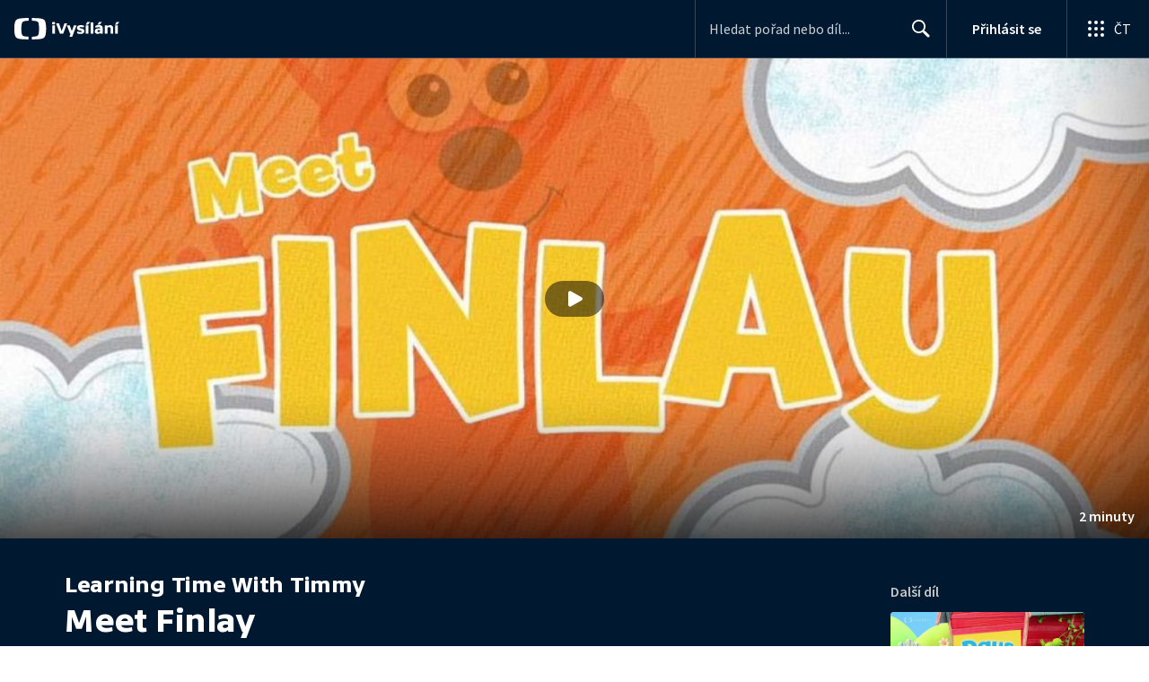

--- FILE ---
content_type: text/plain; charset=utf-8
request_url: https://events.getsitectrl.com/api/v1/events
body_size: 557
content:
{"id":"66f8928d86500321","user_id":"66f8928d86a5c96a","time":1769028072985,"token":"1769028072.249b49d2edbdcdd72cb530eee9551fb5.e3a7e67559b31c13cee47acc7e03b1da","geo":{"ip":"3.128.33.229","geopath":"147015:147763:220321:","geoname_id":4509177,"longitude":-83.0061,"latitude":39.9625,"postal_code":"43215","city":"Columbus","region":"Ohio","state_code":"OH","country":"United States","country_code":"US","timezone":"America/New_York"},"ua":{"platform":"Desktop","os":"Mac OS","os_family":"Mac OS X","os_version":"10.15.7","browser":"Other","browser_family":"ClaudeBot","browser_version":"1.0","device":"Spider","device_brand":"Spider","device_model":"Desktop"},"utm":{}}